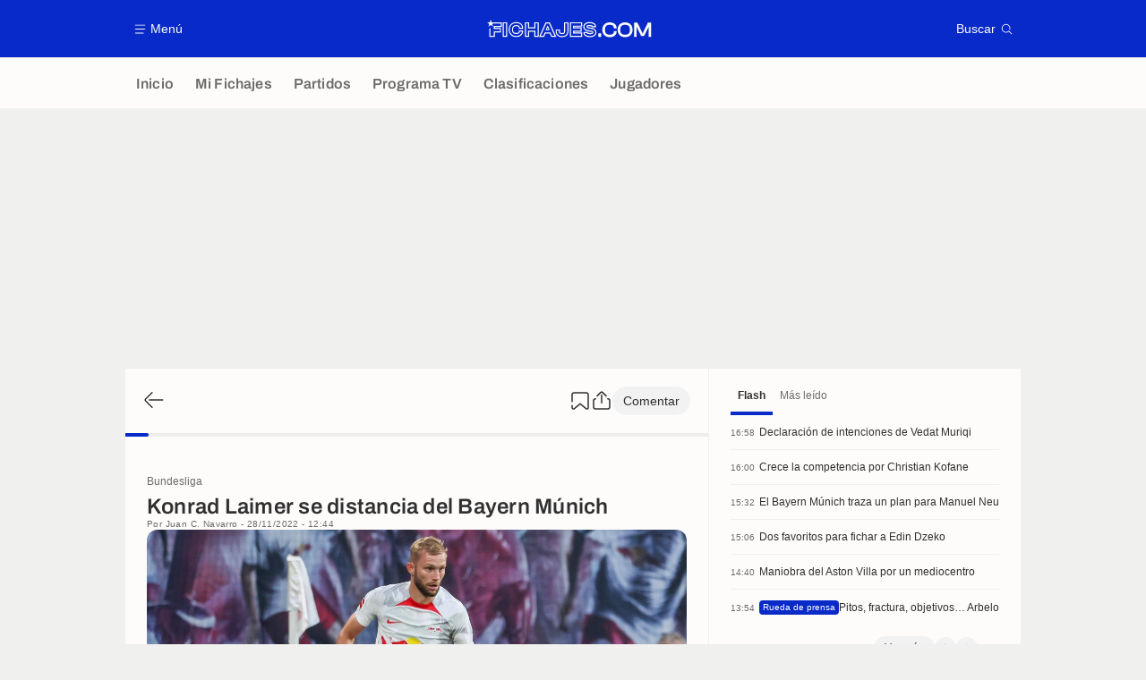

--- FILE ---
content_type: application/javascript
request_url: https://www.fichajes.com/build/js/progressReadingBar.08e8b86a.js
body_size: 629
content:
!function(){"use strict";var t=void 0===arguments?void 0:arguments;function e(t,e){for(var r=0;r<e.length;r++){var n=e[r];n.enumerable=n.enumerable||!1,n.configurable=!0,"value"in n&&(n.writable=!0),Object.defineProperty(t,i(n.key),n)}}function i(t){var e=function(t,e){if("object"!=typeof t||!t)return t;var i=t[Symbol.toPrimitive];if(void 0!==i){var r=i.call(t,e||"default");if("object"!=typeof r)return r;throw new TypeError("@@toPrimitive must return a primitive value.")}return("string"===e?String:Number)(t)}(t,"string");return"symbol"==typeof e?e:e+""}var r=function(){return i=function t(){var e=this;!function(t,e){if(!(t instanceof e))throw new TypeError("Cannot call a class as a function")}(this,t),window.addEventListener("load",(function(){return e.init()}))},(r=[{key:"init",value:function(){this.$progressReadingBar=document.querySelector("[data-progressReadingBar]"),this.$progressReadingBar&&(this.ticking=!1,this.ratioViewportHeight,this.getRatioViewportHeight(),this.triggerUpdate(!0),this.listenScroll())}},{key:"getRatioViewportHeight",value:function(){this.ratioViewportHeight=-1*(window.innerHeight-document.body.clientHeight)}},{key:"listenScroll",value:function(){var e,i,r,n,o=this;window.addEventListener("scroll",(e=function(){return o.triggerUpdate()},i=200,function(){var o=+new Date,a=t;r&&o<r+i?(clearTimeout(n),n=setTimeout((function(){r=o,e.apply(this,a)}),i)):(r=o,e.apply(void 0,a))}))}},{key:"triggerUpdate",value:function(t){var e=this;this.ticking||requestAnimationFrame((function(){e.updateProgressBar(),e.ticking=!1})),this.ticking=!0}},{key:"updateProgressBar",value:function(){var t=window.scrollY/this.ratioViewportHeight*100+4,e=t>100?100:Math.floor(t);this.$progressReadingBar.style.transform="translateX(".concat(e,"%)")}}])&&e(i.prototype,r),n&&e(i,n),Object.defineProperty(i,"prototype",{writable:!1}),i;var i,r,n}();new r}();